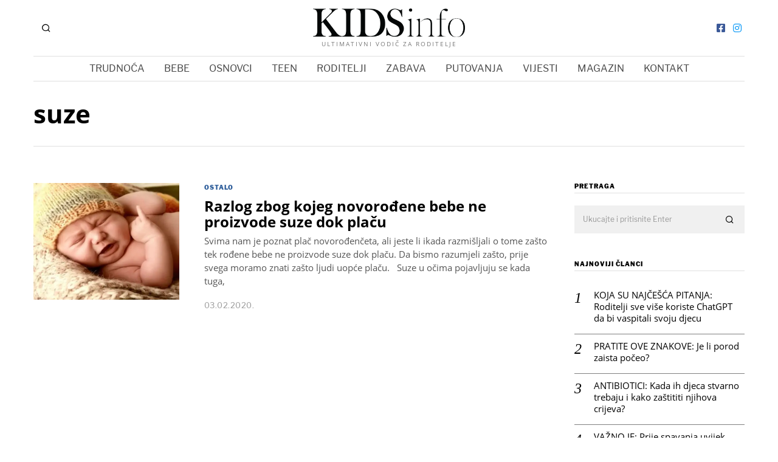

--- FILE ---
content_type: text/html; charset=utf-8
request_url: https://www.google.com/recaptcha/api2/aframe
body_size: 267
content:
<!DOCTYPE HTML><html><head><meta http-equiv="content-type" content="text/html; charset=UTF-8"></head><body><script nonce="0NHQxLItUi42q8a21ZOUlg">/** Anti-fraud and anti-abuse applications only. See google.com/recaptcha */ try{var clients={'sodar':'https://pagead2.googlesyndication.com/pagead/sodar?'};window.addEventListener("message",function(a){try{if(a.source===window.parent){var b=JSON.parse(a.data);var c=clients[b['id']];if(c){var d=document.createElement('img');d.src=c+b['params']+'&rc='+(localStorage.getItem("rc::a")?sessionStorage.getItem("rc::b"):"");window.document.body.appendChild(d);sessionStorage.setItem("rc::e",parseInt(sessionStorage.getItem("rc::e")||0)+1);localStorage.setItem("rc::h",'1769023563224');}}}catch(b){}});window.parent.postMessage("_grecaptcha_ready", "*");}catch(b){}</script></body></html>